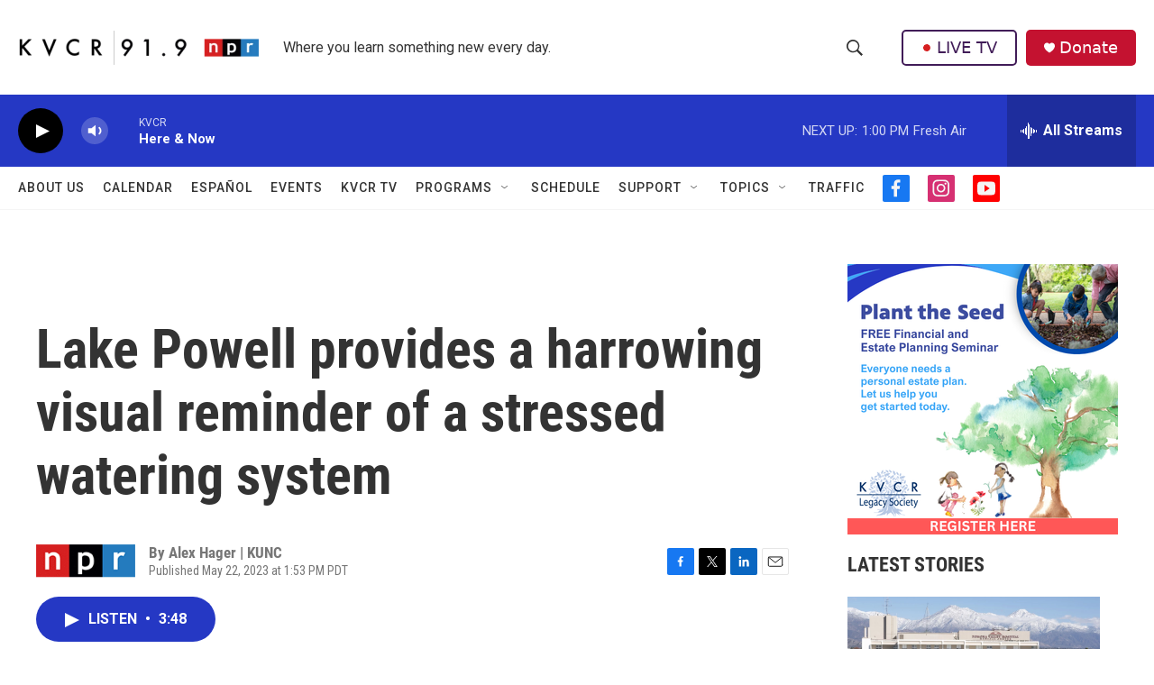

--- FILE ---
content_type: text/html; charset=utf-8
request_url: https://www.google.com/recaptcha/api2/aframe
body_size: 268
content:
<!DOCTYPE HTML><html><head><meta http-equiv="content-type" content="text/html; charset=UTF-8"></head><body><script nonce="qIrQRiYCKlqDuK0zplBt5w">/** Anti-fraud and anti-abuse applications only. See google.com/recaptcha */ try{var clients={'sodar':'https://pagead2.googlesyndication.com/pagead/sodar?'};window.addEventListener("message",function(a){try{if(a.source===window.parent){var b=JSON.parse(a.data);var c=clients[b['id']];if(c){var d=document.createElement('img');d.src=c+b['params']+'&rc='+(localStorage.getItem("rc::a")?sessionStorage.getItem("rc::b"):"");window.document.body.appendChild(d);sessionStorage.setItem("rc::e",parseInt(sessionStorage.getItem("rc::e")||0)+1);localStorage.setItem("rc::h",'1769109671468');}}}catch(b){}});window.parent.postMessage("_grecaptcha_ready", "*");}catch(b){}</script></body></html>